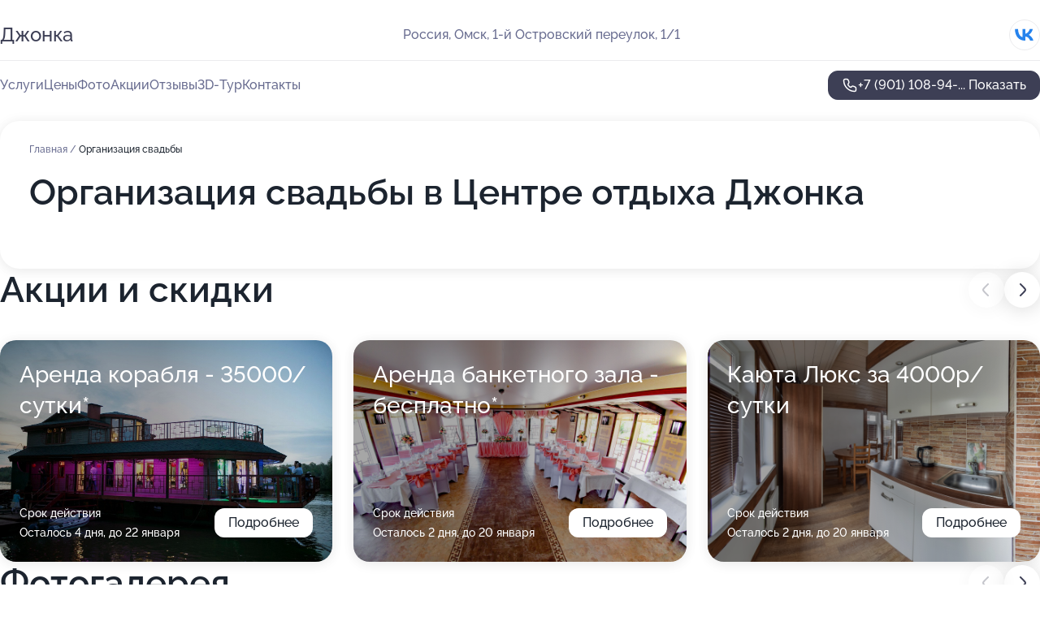

--- FILE ---
content_type: text/html; charset=utf-8
request_url: https://dzhonka.ru/service/organizatsiya_svadby/
body_size: 15767
content:
<!DOCTYPE html>
<html lang="ru">
<head>
	<meta http-equiv="Content-Type" content="text/html; charset=utf-8">
	<meta name="viewport" content="width=device-width,maximum-scale=1,initial-scale=1,user-scalable=0">
	<meta name="format-detection" content="telephone=no">
	<meta name="theme-color" content="#3D3F55">
	<meta name="description" content="Информация о&#160;Центре отдыха Джонка">
	<link rel="icon" type="image/png" href="/favicon.png">

	<title>Центр отдыха Джонка в&#160;1-ом Островском проезде</title>

	<link nonce="dYtAKzLqLOamC6xGb5PxzIwv" href="//dzhonka.ru/build/lego2/lego2.css?v=Evk5cQF3AgE" rel="stylesheet" >

		<script type="application/ld+json">{"@context":"http:\/\/schema.org","@type":"https:\/\/schema.org\/FoodEstablishment","name":"\u0426\u0435\u043d\u0442\u0440 \u043e\u0442\u0434\u044b\u0445\u0430 \u0414\u0436\u043e\u043d\u043a\u0430","address":{"@type":"PostalAddress","streetAddress":"1-\u0439 \u041e\u0441\u0442\u0440\u043e\u0432\u0441\u043a\u0438\u0439 \u043f\u0435\u0440\u0435\u0443\u043b\u043e\u043a, 1\/1","addressLocality":"\u041e\u043c\u0441\u043a"},"url":"https:\/\/dzhonka.ru\/","contactPoint":{"@type":"ContactPoint","telephone":"+7\u00a0(901)\u00a0108-94-05","contactType":"customer service","areaServed":"RU","availableLanguage":"Russian"},"sameAs":["https:\/\/vk.com\/djonkaomsk"],"image":"https:\/\/p2.zoon.ru\/preview\/OT1U6ZPM3a6IzIqEWEVL-A\/2400x1500x75\/1\/6\/b\/original_520b7fada0f3029f5a00022d_64c3b59ea02b22.68701824.jpg","aggregateRating":{"@type":"AggregateRating","ratingValue":4.2,"worstRating":1,"bestRating":5,"reviewCount":18},"priceRange":"\u0421\u0440\u0435\u0434\u043d\u0438\u0439 \u0447\u0435\u043a: \u0446\u0435\u043d\u0430 \u043d\u0435 \u0443\u043a\u0430\u0437\u0430\u043d\u0430"}</script>
		<script nonce="dYtAKzLqLOamC6xGb5PxzIwv">
		window.js_base = '/js.php';
	</script>

	</head>
<body >
	 <header id="header" class="header" data-organization-id="520b7fada0f3029f5a00022d">
	<div class="wrapper">
		<div class="header-container" data-uitest="lego-header-block">
			<div class="header-menu-activator" data-target="header-menu-activator">
				<span class="header-menu-activator__icon"></span>
			</div>

			<div class="header-title">
				<a href="/">					Джонка
				</a>			</div>
			<div class="header-address text-3 text-secondary">Россия, Омск, 1-й Островский переулок, 1/1</div>

						<div class="header-socials flex gap-8 icon icon--36" data-target="header-socials">
									<!--noindex-->
					<a href="https://vk.com/djonkaomsk" data-category="vk_group" rel="nofollow" target="_blank">
						<svg class="svg-icons-vk_group" ><use xlink:href="/build/lego2/icons.svg?v=7bY1C8d-qmo#vk_group"></use></svg>
					</a>
					<!--/noindex-->
							</div>
					</div>

		<nav class="nav" data-target="header-nav" data-uitest="lego-navigation-block">
			<ul>
									<li data-target="header-services">
						<svg class="svg-icons-services" ><use xlink:href="/build/lego2/icons.svg?v=7bY1C8d-qmo#services"></use></svg>
						<a data-target="header-nav-link" href="https://dzhonka.ru/services/" data-za="{&quot;ev_label&quot;:&quot;all_service&quot;}">Услуги</a>
					</li>
									<li data-target="header-prices">
						<svg class="svg-icons-prices" ><use xlink:href="/build/lego2/icons.svg?v=7bY1C8d-qmo#prices"></use></svg>
						<a data-target="header-nav-link" href="https://dzhonka.ru/price/" data-za="{&quot;ev_label&quot;:&quot;price&quot;}">Цены</a>
					</li>
									<li data-target="header-photo">
						<svg class="svg-icons-photo" ><use xlink:href="/build/lego2/icons.svg?v=7bY1C8d-qmo#photo"></use></svg>
						<a data-target="header-nav-link" href="https://dzhonka.ru/#photos" data-za="{&quot;ev_label&quot;:&quot;photos&quot;}">Фото</a>
					</li>
									<li data-target="header-offers">
						<svg class="svg-icons-offers" ><use xlink:href="/build/lego2/icons.svg?v=7bY1C8d-qmo#offers"></use></svg>
						<a data-target="header-nav-link" href="https://dzhonka.ru/#offers" data-za="{&quot;ev_label&quot;:&quot;offer&quot;}">Акции</a>
					</li>
									<li data-target="header-reviews">
						<svg class="svg-icons-reviews" ><use xlink:href="/build/lego2/icons.svg?v=7bY1C8d-qmo#reviews"></use></svg>
						<a data-target="header-nav-link" href="https://dzhonka.ru/#reviews" data-za="{&quot;ev_label&quot;:&quot;reviews&quot;}">Отзывы</a>
					</li>
									<li data-target="header-tour3d">
						<svg class="svg-icons-tour3d" ><use xlink:href="/build/lego2/icons.svg?v=7bY1C8d-qmo#tour3d"></use></svg>
						<a data-target="header-nav-link" href="https://dzhonka.ru/#tour3d" data-za="{&quot;ev_label&quot;:&quot;tour3d&quot;}">3D-Тур</a>
					</li>
									<li data-target="header-contacts">
						<svg class="svg-icons-contacts" ><use xlink:href="/build/lego2/icons.svg?v=7bY1C8d-qmo#contacts"></use></svg>
						<a data-target="header-nav-link" href="https://dzhonka.ru/#contacts" data-za="{&quot;ev_label&quot;:&quot;contacts&quot;}">Контакты</a>
					</li>
							</ul>

			<div class="header-controls">
				<div class="header-controls__wrapper">
					<a
	href="tel:+79011089405"
	class="phone-button button button--primary button--36 icon--20"
	data-phone="+7 (901) 108-94-05"
	data-za="{&quot;ev_sourceType&quot;:&quot;&quot;,&quot;ev_sourceId&quot;:&quot;520b7fada0f3029f5a00022d.6081&quot;,&quot;object_type&quot;:&quot;organization&quot;,&quot;object_id&quot;:&quot;520b7fada0f3029f5a00022d.6081&quot;,&quot;ev_label&quot;:&quot;premium&quot;,&quot;ev_category&quot;:&quot;phone_o_l&quot;}">
	<svg class="svg-icons-phone" ><use xlink:href="/build/lego2/icons.svg?v=7bY1C8d-qmo#phone"></use></svg>
			<div data-target="show-phone-number">
			+7 (901) 108-94-...
			<span data-target="phone-button-show">Показать</span>
		</div>
	</a>


									</div>

							</div>

			<div class="header-nav-address">
									<div class="header-block flex gap-12 icon icon--36" data-target="header-socials">
													<!--noindex-->
							<a href="https://vk.com/djonkaomsk" data-category="vk_group" rel="nofollow" target="_blank">
								<svg class="svg-icons-vk_group" ><use xlink:href="/build/lego2/icons.svg?v=7bY1C8d-qmo#vk_group"></use></svg>
							</a>
							<!--/noindex-->
											</div>
				
				<div class="header-block text-3 text-center text-secondary">Россия, Омск, 1-й Островский переулок, 1/1</div>
			</div>
		</nav>
	</div>
</header>
<div class="header-placeholder"></div>

<div class="contacts-panel" id="contacts-panel">
	

	<div class="contacts-panel-wrapper">
								<a href="tel:+79011089405" class="contacts-panel-icon" data-phone="+7 (901) 108-94-05" data-za="{&quot;ev_sourceType&quot;:&quot;nav_panel&quot;,&quot;ev_sourceId&quot;:&quot;520b7fada0f3029f5a00022d.6081&quot;,&quot;object_type&quot;:&quot;organization&quot;,&quot;object_id&quot;:&quot;520b7fada0f3029f5a00022d.6081&quot;,&quot;ev_label&quot;:&quot;premium&quot;,&quot;ev_category&quot;:&quot;phone_o_l&quot;}">
				<svg class="svg-icons-phone_filled" ><use xlink:href="/build/lego2/icons.svg?v=7bY1C8d-qmo#phone_filled"></use></svg>
			</a>
						</div>
</div>

<script nonce="dYtAKzLqLOamC6xGb5PxzIwv" type="module">
	import { initContactsPanel } from '//dzhonka.ru/build/lego2/lego2.js?v=aBQmwV5uQB0';

	initContactsPanel(document.getElementById('contacts-panel'));
</script>


<script nonce="dYtAKzLqLOamC6xGb5PxzIwv" type="module">
	import { initHeader } from '//dzhonka.ru/build/lego2/lego2.js?v=aBQmwV5uQB0';

	initHeader(document.getElementById('header'));
</script>
 	<main class="main-container">
		<div class="wrapper section-wrapper">
			<div class="service-description__wrapper">
	<section class="service-description section-block">
		<div class="page-breadcrumbs">
			<div class="breadcrumbs">
			<span>
							<a href="https://dzhonka.ru/">
					Главная
				</a>
						/		</span>
			<span class="active">
							Организация свадьбы
								</span>
	</div>

		</div>
					<script nonce="dYtAKzLqLOamC6xGb5PxzIwv" type="application/ld+json">{"@context":"http:\/\/schema.org","@type":"BreadcrumbList","itemListElement":[{"@type":"ListItem","position":1,"item":{"name":"\u0413\u043b\u0430\u0432\u043d\u0430\u044f","@id":"https:\/\/dzhonka.ru\/"}}]}</script>
		
		<div class="service-description-title">
			<h1 class="page-title">Организация свадьбы в Центре отдыха Джонка</h1>
			<div class="service-description-title__price">
							</div>
		</div>

		<div class="service-description__text collapse collapse--text-3">
			<div class="collapse__overflow">
				<div class="collapse__text"><p> </p></div>
			</div>
		</div>
	</section>

	</div>
<section class="offers" id="offers" data-uitest="lego-offers-block">
	<div class="section-block__title flex flex--sb">
		<h2 class="text-h2">
			Акции и скидки
		</h2>

		<div class="slider__navigation" data-target="slider-navigation">
			<button class="slider__control prev" data-target="slider-prev">
				<svg class="svg-icons-arrow" ><use xlink:href="/build/lego2/icons.svg?v=7bY1C8d-qmo#arrow"></use></svg>
			</button>
			<button class="slider__control next" data-target="slider-next">
				<svg class="svg-icons-arrow" ><use xlink:href="/build/lego2/icons.svg?v=7bY1C8d-qmo#arrow"></use></svg>
			</button>
		</div>
	</div>

	<div class="offers__list" data-target="slider-container">
		<div class="offers__slider swiper-wrapper">
							<div data-offer-id="5a17aa8782f3685c25240bef" data-sid="5a17aa8782f3685c25240bef.1b5f" class="offers-item swiper-slide text-white">
					<img
						class="offers-item__image"
						src="https://p2.zoon.ru/1/a/5a17a8f44bb43654a47398b9_5a17aa84793cd.jpg"
						loading="lazy"
						alt="">
					<div class="offers-item__container">
						<div class="text-5">Аренда корабля - 35000/сутки*</div>
						<div class="offers-item__bottom">
							<div>
								<div>
									Срок действия
								</div>
								<div>Осталось 4 дня, до 22 января</div>
							</div>
							<button class="button offers-item__button button--36">Подробнее</button>
						</div>
					</div>
				</div>
							<div data-offer-id="5a052dfd77a93b5c2c663f8f" data-sid="5a052dfd77a93b5c2c663f8f.6dca" class="offers-item swiper-slide text-white">
					<img
						class="offers-item__image"
						src="https://p1.zoon.ru/d/0/520b7fada0f3029f5a00022e_63caab40965c51.08961508.jpg"
						loading="lazy"
						alt="">
					<div class="offers-item__container">
						<div class="text-5">Аренда банкетного зала - бесплатно*</div>
						<div class="offers-item__bottom">
							<div>
								<div>
									Срок действия
								</div>
								<div>Осталось 2 дня, до 20 января</div>
							</div>
							<button class="button offers-item__button button--36">Подробнее</button>
						</div>
					</div>
				</div>
							<div data-offer-id="5a052dd377a93b5c3d6ae080" data-sid="5a052dd377a93b5c3d6ae080.d3d3" class="offers-item swiper-slide text-white">
					<img
						class="offers-item__image"
						src="https://p2.zoon.ru/8/7/5a052dd377a93b5c3d6ae080_628636f3cba744.88617097.jpg"
						loading="lazy"
						alt="">
					<div class="offers-item__container">
						<div class="text-5">Каюта Люкс за 4000р/сутки</div>
						<div class="offers-item__bottom">
							<div>
								<div>
									Срок действия
								</div>
								<div>Осталось 2 дня, до 20 января</div>
							</div>
							<button class="button offers-item__button button--36">Подробнее</button>
						</div>
					</div>
				</div>
							<div data-offer-id="6049c2d02171bb36d3581f22" data-sid="6049c2d02171bb36d3581f22.9635" class="offers-item swiper-slide text-white">
					<img
						class="offers-item__image"
						src="https://p0.zoon.ru/9/9/6049bd98ec503517ba743eda_6049c28dcd1a6.jpg"
						loading="lazy"
						alt="">
					<div class="offers-item__container">
						<div class="text-5">Ваша свадьба на корабле</div>
						<div class="offers-item__bottom">
							<div>
								<div>
									Срок действия
								</div>
								<div>Осталось 5 дней, до 23 января</div>
							</div>
							<button class="button offers-item__button button--36">Подробнее</button>
						</div>
					</div>
				</div>
											</div>

		<div class="slider__pagination" data-target="slider-pagination"></div>
	</div>
</section>
<script nonce="dYtAKzLqLOamC6xGb5PxzIwv" type="module">
	import { initOffers } from '//dzhonka.ru/build/lego2/lego2.js?v=aBQmwV5uQB0';

	const node = document.getElementById('offers');

	initOffers(node, { organizationId: '520b7fada0f3029f5a00022d' });
</script>
<section class="photo-section" id="photos" data-uitest="lego-gallery-block">
	<div class="section-block__title flex flex--sb">
		<h2 class="text-h2">Фотогалерея</h2>

					<div class="slider__navigation" data-target="slider-navigation">
				<button class="slider__control prev" data-target="slider-prev">
					<svg class="svg-icons-arrow" ><use xlink:href="/build/lego2/icons.svg?v=7bY1C8d-qmo#arrow"></use></svg>
				</button>
				<button class="slider__control next" data-target="slider-next">
					<svg class="svg-icons-arrow" ><use xlink:href="/build/lego2/icons.svg?v=7bY1C8d-qmo#arrow"></use></svg>
				</button>
			</div>
			</div>

	<div class="section-block__slider" data-target="slider-container" data-total="68" data-owner-type="organization" data-owner-id="520b7fada0f3029f5a00022d">
		<div class="photo-section__slider swiper-wrapper">
						<div class="photo-section__slide swiper-slide" data-id="64c3b59f9b8959cd39095bfa" data-target="photo-slide-item" data-index="0">
				<img src="https://p2.zoon.ru/preview/peN5muGJ_P2CC4VqdsJtIw/1067x800x85/1/6/b/original_520b7fada0f3029f5a00022d_64c3b59ea02b22.68701824.jpg" loading="lazy" alt="">
			</div>
						<div class="photo-section__slide swiper-slide" data-id="656455df2b4bb087d10d7f11" data-target="photo-slide-item" data-index="1">
				<img src="https://p1.zoon.ru/preview/Kr851QRvak5AqdPQqB7wfg/1067x800x85/1/7/e/original_520b7fada0f3029f5a00022d_656455deb95d03.74568038.jpg" loading="lazy" alt="">
			</div>
						<div class="photo-section__slide swiper-slide" data-id="656455d1a363cad6b0048ec5" data-target="photo-slide-item" data-index="2">
				<img src="https://p1.zoon.ru/preview/uN7rj4lG3mbqtl9C1DrJhQ/1008x800x85/1/d/d/original_520b7fada0f3029f5a00022d_656455d19873b6.44181683.jpg" loading="lazy" alt="">
			</div>
						<div class="photo-section__slide swiper-slide" data-id="656455da4b0ba099f90e6ce3" data-target="photo-slide-item" data-index="3">
				<img src="https://p0.zoon.ru/preview/H-FNeEJv7DyDhwL7B6HzIw/1067x800x85/1/a/5/original_520b7fada0f3029f5a00022d_656455d99ee236.82944447.jpg" loading="lazy" alt="">
			</div>
						<div class="photo-section__slide swiper-slide" data-id="6564564bc5742ca3e8055e62" data-target="photo-slide-item" data-index="4">
				<img src="https://p1.zoon.ru/preview/dQeQBr5Ih2dn9ZPK3uYiXA/1280x718x85/1/3/2/original_520b7fada0f3029f5a00022d_6564564b728ac3.06104668.jpg" loading="lazy" alt="">
			</div>
						<div class="photo-section__slide swiper-slide" data-id="63caab4f156f66dc190ae727" data-target="photo-slide-item" data-index="5">
				<img src="https://p0.zoon.ru/preview/FCwwwZUwSOqnKTgqiozYRA/1202x800x85/1/4/e/original_520b7fada0f3029f5a00022e_63caab4f2edf18.72352282.jpg" loading="lazy" alt="">
			</div>
						<div class="photo-section__slide swiper-slide" data-id="64258a6aa119e82182072cce" data-target="photo-slide-item" data-index="6">
				<img src="https://p1.zoon.ru/preview/OGreOeHUu9RCLZ_eFX6ThA/1067x800x85/1/1/e/original_520b7fada0f3029f5a00022e_64258a6a46bc27.33811135.jpg" loading="lazy" alt="">
			</div>
						<div class="photo-section__slide swiper-slide" data-id="656455e59cb2cc47860fd928" data-target="photo-slide-item" data-index="7">
				<img src="https://p1.zoon.ru/preview/h-RhiPqTE2CuNcX-woTymw/1067x800x85/1/8/6/original_520b7fada0f3029f5a00022d_656455e4e59468.07841507.jpg" loading="lazy" alt="">
			</div>
						<div class="photo-section__slide swiper-slide" data-id="656455e540870e7643083768" data-target="photo-slide-item" data-index="8">
				<img src="https://p1.zoon.ru/preview/gpknXZISk6S5J8i1t3UbBg/1067x800x85/1/d/4/original_520b7fada0f3029f5a00022d_656455e5527d58.21033948.jpg" loading="lazy" alt="">
			</div>
						<div class="photo-section__slide swiper-slide" data-id="64258a662e7cf98f0506ce93" data-target="photo-slide-item" data-index="9">
				<img src="https://p2.zoon.ru/preview/euyBPCeGCJ1gS7MGGcH1AA/1067x800x85/1/5/b/original_520b7fada0f3029f5a00022e_64258a658b77a3.18638357.jpg" loading="lazy" alt="">
			</div>
						<div class="photo-section__slide swiper-slide" data-id="64c3b59b8111fdd7ab07ac0d" data-target="photo-slide-item" data-index="10">
				<img src="https://p1.zoon.ru/preview/aE830jTMWH1TTTWqrsG7Gg/1067x800x85/1/8/e/original_520b7fada0f3029f5a00022d_64c3b59b5bcce6.55355357.jpg" loading="lazy" alt="">
			</div>
						<div class="photo-section__slide swiper-slide" data-id="63caab1b1aaecd2c740fe5f7" data-target="photo-slide-item" data-index="11">
				<img src="https://p0.zoon.ru/preview/l8F4MJNmUXyIzGM8crPGag/1199x800x85/1/e/0/original_520b7fada0f3029f5a00022e_63caab1b6b25e4.27081541.jpg" loading="lazy" alt="">
			</div>
						<div class="photo-section__slide swiper-slide" data-id="63caab4e6c91e33771085566" data-target="photo-slide-item" data-index="12">
				<img src="https://p1.zoon.ru/preview/GdIcOxGccRz8jJ0R3LsqXw/600x800x85/1/5/f/original_520b7fada0f3029f5a00022e_63caab4e1a1764.96869030.jpg" loading="lazy" alt="">
			</div>
						<div class="photo-section__slide swiper-slide" data-id="63caab4d0e9c4a67330cc104" data-target="photo-slide-item" data-index="13">
				<img src="https://p0.zoon.ru/preview/cVSvPY_SJt9RJMh5TWTa2Q/1202x800x85/1/f/8/original_520b7fada0f3029f5a00022e_63caab4dad2544.99393418.jpg" loading="lazy" alt="">
			</div>
						<div class="photo-section__slide swiper-slide" data-id="63caab4dc4cfa2eeed00d0b2" data-target="photo-slide-item" data-index="14">
				<img src="https://p2.zoon.ru/preview/U_0lwicqFuzbHoSaD-jTTA/1198x800x85/1/3/f/original_520b7fada0f3029f5a00022e_63caab4ce55882.57007471.jpg" loading="lazy" alt="">
			</div>
						<div class="photo-section__slide swiper-slide" data-id="63caab4c2f5aca017d094e21" data-target="photo-slide-item" data-index="15">
				<img src="https://p0.zoon.ru/preview/_vCrGgC1gXMBf48Yupcikw/1197x800x85/1/6/9/original_520b7fada0f3029f5a00022e_63caab4cc58804.54607958.jpg" loading="lazy" alt="">
			</div>
						<div class="photo-section__slide swiper-slide" data-id="63caab4b71f5d420ba055cbf" data-target="photo-slide-item" data-index="16">
				<img src="https://p0.zoon.ru/preview/9p1c1aGOXgWjHcqc9WEZiQ/1202x800x85/1/d/6/original_520b7fada0f3029f5a00022e_63caab4ba53706.40552059.jpg" loading="lazy" alt="">
			</div>
						<div class="photo-section__slide swiper-slide" data-id="63caab4b9da7913bc609d375" data-target="photo-slide-item" data-index="17">
				<img src="https://p2.zoon.ru/preview/gzw2Ri1_bpxlKMNIjxcLOw/1198x800x85/1/c/5/original_520b7fada0f3029f5a00022e_63caab4b9ac238.64455926.jpg" loading="lazy" alt="">
			</div>
						<div class="photo-section__slide swiper-slide" data-id="63caab4a4206516ae20f052c" data-target="photo-slide-item" data-index="18">
				<img src="https://p1.zoon.ru/preview/2L8VkbUVhpBb9FozmKDpXg/1199x800x85/1/f/6/original_520b7fada0f3029f5a00022e_63caab4a7baf00.89660422.jpg" loading="lazy" alt="">
			</div>
						<div class="photo-section__slide swiper-slide" data-id="63caab4a15263e019206e69b" data-target="photo-slide-item" data-index="19">
				<img src="https://p1.zoon.ru/preview/5ggRCWDNcPvPKTcwmtxk5Q/1067x800x85/1/1/a/original_520b7fada0f3029f5a00022e_63caab49e3abc0.85082161.jpg" loading="lazy" alt="">
			</div>
						<div class="photo-section__slide swiper-slide" data-id="63caab49695bc0e21f079e28" data-target="photo-slide-item" data-index="20">
				<img src="https://p0.zoon.ru/preview/xzZ4geWbLMaE5GWa6GRZBA/1197x800x85/1/c/8/original_520b7fada0f3029f5a00022e_63caab49749d67.98964648.jpg" loading="lazy" alt="">
			</div>
						<div class="photo-section__slide swiper-slide" data-id="63caab4975e55fe667065190" data-target="photo-slide-item" data-index="21">
				<img src="https://p2.zoon.ru/preview/1goN5uzPPdjINoFfU2WHzA/1202x800x85/1/5/a/original_520b7fada0f3029f5a00022e_63caab48bf66a4.75279358.jpg" loading="lazy" alt="">
			</div>
						<div class="photo-section__slide swiper-slide" data-id="63caab48ce07e7046c0a9e40" data-target="photo-slide-item" data-index="22">
				<img src="https://p1.zoon.ru/preview/GkwF1LL0WKR9SlY0dIBKDQ/1067x800x85/1/2/2/original_520b7fada0f3029f5a00022e_63caab48b06b62.37130932.jpg" loading="lazy" alt="">
			</div>
						<div class="photo-section__slide swiper-slide" data-id="6564563c7b6e4dcbb905abf3" data-target="photo-slide-item" data-index="23">
				<img src="https://p2.zoon.ru/preview/qZZKmLRATFCh5v886DT7rQ/1280x718x85/1/f/6/original_520b7fada0f3029f5a00022d_6564563c2e3c69.84390144.jpg" loading="lazy" alt="">
			</div>
						<div class="photo-section__slide swiper-slide" data-id="63caab485243021bbc0624e4" data-target="photo-slide-item" data-index="24">
				<img src="https://p1.zoon.ru/preview/lLKQYz-qxrQ_QsDT3jYG8g/1198x800x85/1/f/e/original_520b7fada0f3029f5a00022e_63caab482ad9d6.82054800.jpg" loading="lazy" alt="">
			</div>
						<div class="photo-section__slide swiper-slide" data-id="644b7d3c18bd649f130aa00e" data-target="photo-slide-item" data-index="25">
				<img src="https://p0.zoon.ru/preview/dibBDGYI4pPqzga2nDFCkw/1067x800x85/1/b/1/original_520b7fada0f3029f5a00022e_644b7d3c0e8d06.22233222.jpg" loading="lazy" alt="">
			</div>
						<div class="photo-section__slide swiper-slide" data-id="63caab4792df4d55950e2cd4" data-target="photo-slide-item" data-index="26">
				<img src="https://p1.zoon.ru/preview/DH61ES_U2U9-iTbpbN14xg/1197x800x85/1/5/6/original_520b7fada0f3029f5a00022e_63caab47084f69.84761849.jpg" loading="lazy" alt="">
			</div>
						<div class="photo-section__slide swiper-slide" data-id="63caab464aab24822c00bd9f" data-target="photo-slide-item" data-index="27">
				<img src="https://p1.zoon.ru/preview/l_CZhI9BxZakvGWvzb4IZw/533x800x85/1/2/5/original_520b7fada0f3029f5a00022e_63caab465f3211.21903488.jpg" loading="lazy" alt="">
			</div>
						<div class="photo-section__slide swiper-slide" data-id="63caab4640e1b947e402b92e" data-target="photo-slide-item" data-index="28">
				<img src="https://p2.zoon.ru/preview/4vW0QeYcwYT3drXsmh_QeQ/1202x800x85/1/2/1/original_520b7fada0f3029f5a00022e_63caab4622b8c8.50841687.jpg" loading="lazy" alt="">
			</div>
						<div class="photo-section__slide swiper-slide" data-id="63caab1b269a91e4fd0b5883" data-target="photo-slide-item" data-index="29">
				<img src="https://p2.zoon.ru/preview/bePdPpRNLrOh4Vt1iW87lg/1199x800x85/1/c/2/original_520b7fada0f3029f5a00022e_63caab1b7d51c2.41846700.jpg" loading="lazy" alt="">
			</div>
						<div class="photo-section__slide swiper-slide" data-id="63caab453fedebf7d0074cb0" data-target="photo-slide-item" data-index="30">
				<img src="https://p1.zoon.ru/preview/FwNnfUDkuuZkpJTrmW30RQ/1202x800x85/1/e/c/original_520b7fada0f3029f5a00022e_63caab45b5bfb3.51542056.jpg" loading="lazy" alt="">
			</div>
						<div class="photo-section__slide swiper-slide" data-id="63caab4361a9b2ec8209d738" data-target="photo-slide-item" data-index="31">
				<img src="https://p2.zoon.ru/preview/Iev2s3WUCyv18VXWeoN3Og/1202x800x85/1/1/b/original_520b7fada0f3029f5a00022e_63caab43539688.42028453.jpg" loading="lazy" alt="">
			</div>
						<div class="photo-section__slide swiper-slide" data-id="644b7d53bdfeb45fd309bb01" data-target="photo-slide-item" data-index="32">
				<img src="https://p2.zoon.ru/preview/oIUx_H3MEH4D_XcLyVdJyg/1067x800x85/1/2/8/original_520b7fada0f3029f5a00022e_644b7d52ea19d0.57242751.jpg" loading="lazy" alt="">
			</div>
						<div class="photo-section__slide swiper-slide" data-id="644b7d9cf24c837d1808ce02" data-target="photo-slide-item" data-index="33">
				<img src="https://p0.zoon.ru/preview/9vX93gvdizFjoKXeyqVxgg/1208x800x85/1/8/9/original_520b7fada0f3029f5a00022e_644b7d9b83e216.89677731.jpg" loading="lazy" alt="">
			</div>
						<div class="photo-section__slide swiper-slide" data-id="63caab40c7f40afc7a0514c0" data-target="photo-slide-item" data-index="34">
				<img src="https://p2.zoon.ru/preview/-83l_Q-AlLBm6N6tT5CCaA/1208x800x85/1/7/b/original_520b7fada0f3029f5a00022e_63caab408b6ff8.64175615.jpg" loading="lazy" alt="">
			</div>
						<div class="photo-section__slide swiper-slide" data-id="63caab3e3f4b7c3da50edc6d" data-target="photo-slide-item" data-index="35">
				<img src="https://p2.zoon.ru/preview/UTwPHnxnjV2BwjrStclHFw/1208x800x85/1/f/4/original_520b7fada0f3029f5a00022e_63caab3e6a5818.91752814.jpg" loading="lazy" alt="">
			</div>
						<div class="photo-section__slide swiper-slide" data-id="63caab40d05aac3277078200" data-target="photo-slide-item" data-index="36">
				<img src="https://p1.zoon.ru/preview/AP9gggpS-stR7kwb_CtBew/1208x800x85/1/d/0/original_520b7fada0f3029f5a00022e_63caab40965c51.08961508.jpg" loading="lazy" alt="">
			</div>
						<div class="photo-section__slide swiper-slide" data-id="63caab1bd98b45c0500e3b2f" data-target="photo-slide-item" data-index="37">
				<img src="https://p1.zoon.ru/preview/bRcuUfyPc7FLIWLLyilhLQ/1199x800x85/1/0/f/original_520b7fada0f3029f5a00022e_63caab1bab09f0.66070981.jpg" loading="lazy" alt="">
			</div>
						<div class="photo-section__slide swiper-slide" data-id="63caab42c7c1895a0403e27f" data-target="photo-slide-item" data-index="38">
				<img src="https://p2.zoon.ru/preview/OwDSDrztaSmmauN5XwK__Q/1208x800x85/1/f/5/original_520b7fada0f3029f5a00022e_63caab41e75eb5.68189928.jpg" loading="lazy" alt="">
			</div>
						<div class="photo-section__slide swiper-slide" data-id="63caab425f710a4a620acff7" data-target="photo-slide-item" data-index="39">
				<img src="https://p1.zoon.ru/preview/76nrZT9iV6kjNyH_sX4UgQ/1197x800x85/1/6/4/original_520b7fada0f3029f5a00022e_63caab4148d545.88030810.jpg" loading="lazy" alt="">
			</div>
						<div class="photo-section__slide swiper-slide" data-id="63caab4b977e712b420fc163" data-target="photo-slide-item" data-index="40">
				<img src="https://p0.zoon.ru/preview/-pDOPn7oGY56XY7jJHR3SQ/1198x800x85/1/e/6/original_520b7fada0f3029f5a00022e_63caab4b477027.90011900.jpg" loading="lazy" alt="">
			</div>
						<div class="photo-section__slide swiper-slide" data-id="63caab19940bf2270907f8f6" data-target="photo-slide-item" data-index="41">
				<img src="https://p1.zoon.ru/preview/N_08eU2Hz6rzxYVSev2nkQ/1200x800x85/1/8/f/original_520b7fada0f3029f5a00022e_63caab197d3947.45123034.jpg" loading="lazy" alt="">
			</div>
						<div class="photo-section__slide swiper-slide" data-id="63caab4fc7df6f593a0805e2" data-target="photo-slide-item" data-index="42">
				<img src="https://p1.zoon.ru/preview/_AfJBjO4tg1t35Jc7USoDw/1202x800x85/1/3/5/original_520b7fada0f3029f5a00022e_63caab4f3710e2.41551717.jpg" loading="lazy" alt="">
			</div>
						<div class="photo-section__slide swiper-slide" data-id="63caab3ef4bfc4fc5b0f2b70" data-target="photo-slide-item" data-index="43">
				<img src="https://p1.zoon.ru/preview/IJxseX8-_dT2JbtClEsKtg/1280x703x85/1/1/a/original_520b7fada0f3029f5a00022e_63caab3e8b7425.94017025.jpg" loading="lazy" alt="">
			</div>
						<div class="photo-section__slide swiper-slide" data-id="63caab3c0766ad374b0a861f" data-target="photo-slide-item" data-index="44">
				<img src="https://p2.zoon.ru/preview/ohqMpUVL6_0Tv4OWNxmD4Q/1200x800x85/1/1/c/original_520b7fada0f3029f5a00022e_63caab3cb592a8.12398959.jpg" loading="lazy" alt="">
			</div>
						<div class="photo-section__slide swiper-slide" data-id="63caab3bbffde7013b03ddf8" data-target="photo-slide-item" data-index="45">
				<img src="https://p1.zoon.ru/preview/5l2V62ovEnf4PYLa8OcLYg/1200x800x85/1/6/b/original_520b7fada0f3029f5a00022e_63caab3abf9190.14959516.jpg" loading="lazy" alt="">
			</div>
						<div class="photo-section__slide swiper-slide" data-id="63caab3726b7e9dd6e066f8f" data-target="photo-slide-item" data-index="46">
				<img src="https://p2.zoon.ru/preview/RIVTCJbyqzXkwQtbyNHPcg/1200x800x85/1/9/c/original_520b7fada0f3029f5a00022e_63caab378609d7.32936386.jpg" loading="lazy" alt="">
			</div>
						<div class="photo-section__slide swiper-slide" data-id="63caab36127d31b1520b396e" data-target="photo-slide-item" data-index="47">
				<img src="https://p2.zoon.ru/preview/Mib45uQqOqHmT_FEsgIK5g/1200x800x85/1/2/e/original_520b7fada0f3029f5a00022e_63caab36b1b553.04135648.jpg" loading="lazy" alt="">
			</div>
						<div class="photo-section__slide swiper-slide" data-id="63caab34f891535229067c19" data-target="photo-slide-item" data-index="48">
				<img src="https://p0.zoon.ru/preview/Dg5vIUi8pLjHqY5pd9UbgQ/1280x704x85/1/1/0/original_520b7fada0f3029f5a00022e_63caab3435b601.35963231.jpg" loading="lazy" alt="">
			</div>
						<div class="photo-section__slide swiper-slide" data-id="63caab3061a9b2ec8209d736" data-target="photo-slide-item" data-index="49">
				<img src="https://p0.zoon.ru/preview/chuzdhyJ0OsencchcVZM2g/1200x800x85/1/7/c/original_520b7fada0f3029f5a00022e_63caab30a3f436.03352036.jpg" loading="lazy" alt="">
			</div>
						<div class="photo-section__slide swiper-slide" data-id="63caab30c7c1895a0403e27d" data-target="photo-slide-item" data-index="50">
				<img src="https://p2.zoon.ru/preview/FA-xZPZLOdPuIXHlbYhW8Q/1200x800x85/1/b/6/original_520b7fada0f3029f5a00022e_63caab2fbf7570.54444866.jpg" loading="lazy" alt="">
			</div>
						<div class="photo-section__slide swiper-slide" data-id="63caab2db3c7ad6ecd0f929c" data-target="photo-slide-item" data-index="51">
				<img src="https://p2.zoon.ru/preview/-BDesajQazdqAqOdRQ7I6g/1200x800x85/1/5/4/original_520b7fada0f3029f5a00022e_63caab2a7e16b1.90441935.jpg" loading="lazy" alt="">
			</div>
						<div class="photo-section__slide swiper-slide" data-id="63caab271b15f6b4c60cc315" data-target="photo-slide-item" data-index="52">
				<img src="https://p2.zoon.ru/preview/tmbfkoa1ggstvUKTz479MQ/1200x800x85/1/6/b/original_520b7fada0f3029f5a00022e_63caab2717c718.12616748.jpg" loading="lazy" alt="">
			</div>
						<div class="photo-section__slide swiper-slide" data-id="63caab256fd603cf910bd804" data-target="photo-slide-item" data-index="53">
				<img src="https://p0.zoon.ru/preview/xl7_OOUw7fuBmAKAn5Fpbw/1200x800x85/1/7/6/original_520b7fada0f3029f5a00022e_63caab24d3c3a3.36251594.jpg" loading="lazy" alt="">
			</div>
						<div class="photo-section__slide swiper-slide" data-id="63caab24b9db32619102327e" data-target="photo-slide-item" data-index="54">
				<img src="https://p1.zoon.ru/preview/GIIszkuXaWjMxJXGO4EcEw/1200x800x85/1/7/8/original_520b7fada0f3029f5a00022e_63caab2468af84.43971823.jpg" loading="lazy" alt="">
			</div>
						<div class="photo-section__slide swiper-slide" data-id="63caab2171f5d420ba055cbb" data-target="photo-slide-item" data-index="55">
				<img src="https://p2.zoon.ru/preview/2VQEfGgtV2YsvGzq1GIRJw/1200x800x85/1/1/d/original_520b7fada0f3029f5a00022e_63caab21a72361.01262588.jpg" loading="lazy" alt="">
			</div>
						<div class="photo-section__slide swiper-slide" data-id="63caab1e604c051b320a99fe" data-target="photo-slide-item" data-index="56">
				<img src="https://p2.zoon.ru/preview/37GExrnzqImaDoT09VAs_g/1200x800x85/1/6/f/original_520b7fada0f3029f5a00022e_63caab1e180054.04977399.jpg" loading="lazy" alt="">
			</div>
						<div class="photo-section__slide swiper-slide" data-id="63caab1ea901b1ade6083b26" data-target="photo-slide-item" data-index="57">
				<img src="https://p1.zoon.ru/preview/NRsk54TzEHbH4blzCfvhNQ/1200x800x85/1/b/3/original_520b7fada0f3029f5a00022e_63caab1e060ba6.23510818.jpg" loading="lazy" alt="">
			</div>
						<div class="photo-section__slide swiper-slide" data-id="63caab212fae5857af0b446b" data-target="photo-slide-item" data-index="58">
				<img src="https://p2.zoon.ru/preview/JSRgHLi3sAbxr4Aiu3564A/1200x800x85/1/7/0/original_520b7fada0f3029f5a00022e_63caab218b5d86.08772224.jpg" loading="lazy" alt="">
			</div>
						<div class="photo-section__slide swiper-slide" data-id="63caab21aa631490de0642c1" data-target="photo-slide-item" data-index="59">
				<img src="https://p0.zoon.ru/preview/dy5KcdfgnsEh_b26oLvi9w/1200x800x85/1/7/a/original_520b7fada0f3029f5a00022e_63caab2161dc15.46087079.jpg" loading="lazy" alt="">
			</div>
						<div class="photo-section__slide swiper-slide" data-id="63caab25c4cfa2eeed00d0b0" data-target="photo-slide-item" data-index="60">
				<img src="https://p2.zoon.ru/preview/8zFmIEy7vdagITyeZGsw-g/1200x800x85/1/f/e/original_520b7fada0f3029f5a00022e_63caab24ab1a82.40828737.jpg" loading="lazy" alt="">
			</div>
						<div class="photo-section__slide swiper-slide" data-id="63caab2768c3b8dafe0f96f2" data-target="photo-slide-item" data-index="61">
				<img src="https://p0.zoon.ru/preview/BDQ_TINupo36MtOtGePpHw/1200x800x85/1/6/f/original_520b7fada0f3029f5a00022e_63caab278dd723.61026956.jpg" loading="lazy" alt="">
			</div>
						<div class="photo-section__slide swiper-slide" data-id="63caab31311f9e4ed509a427" data-target="photo-slide-item" data-index="62">
				<img src="https://p2.zoon.ru/preview/TWzCWvdyURfht3-R6KsniA/1200x800x85/1/6/8/original_520b7fada0f3029f5a00022e_63caab318ec489.01743145.jpg" loading="lazy" alt="">
			</div>
						<div class="photo-section__slide swiper-slide" data-id="63caab30b1df31a9dc022f30" data-target="photo-slide-item" data-index="63">
				<img src="https://p1.zoon.ru/preview/pqWpEimGDdBDIgRfV1dwpA/1200x800x85/1/5/7/original_520b7fada0f3029f5a00022e_63caab2fbcfe54.03160737.jpg" loading="lazy" alt="">
			</div>
						<div class="photo-section__slide swiper-slide" data-id="63caab3492df4d55950e2cd2" data-target="photo-slide-item" data-index="64">
				<img src="https://p2.zoon.ru/preview/Cgw6FC5umn7gY6bd_ph1Tw/1200x800x85/1/b/6/original_520b7fada0f3029f5a00022e_63caab33d480d0.71368796.jpg" loading="lazy" alt="">
			</div>
						<div class="photo-section__slide swiper-slide" data-id="63caab3c68c3b8dafe0f96f6" data-target="photo-slide-item" data-index="65">
				<img src="https://p2.zoon.ru/preview/O34LRlUF-4Oc6FtIuwmbKg/1200x800x85/1/d/2/original_520b7fada0f3029f5a00022e_63caab3c096cf1.89510712.jpg" loading="lazy" alt="">
			</div>
						<div class="photo-section__slide swiper-slide" data-id="64258a738874f9d25000d08a" data-target="photo-slide-item" data-index="66">
				<img src="https://p2.zoon.ru/preview/_uAUAsSMUFjlP-h1czYhaA/1067x800x85/1/9/8/original_520b7fada0f3029f5a00022e_64258a731fce65.78845967.jpg" loading="lazy" alt="">
			</div>
						<div class="photo-section__slide swiper-slide" data-id="64258a8fc4687ce1a406af87" data-target="photo-slide-item" data-index="67">
				<img src="https://p1.zoon.ru/preview/qJoCn3tb3e0Yjoac3sLKmw/1208x800x85/1/0/9/original_520b7fada0f3029f5a00022e_64258a8f2f1c78.06150114.jpg" loading="lazy" alt="">
			</div>
					</div>
	</div>

	<div class="slider__pagination" data-target="slider-pagination"></div>
</section>

<script nonce="dYtAKzLqLOamC6xGb5PxzIwv" type="module">
	import { initPhotos } from '//dzhonka.ru/build/lego2/lego2.js?v=aBQmwV5uQB0';

	const node = document.getElementById('photos');
	initPhotos(node);
</script>
<section class="reviews-section section-block" id="reviews" data-uitest="lego-reviews-block">
	<div class="section-block__title flex flex--sb">
		<h2 class="text-h2">
			Отзывы
		</h2>

				<div class="slider__navigation" data-target="slider-navigation">
			<button class="slider__control prev" data-target="slider-prev">
				<svg class="svg-icons-arrow" ><use xlink:href="/build/lego2/icons.svg?v=7bY1C8d-qmo#arrow"></use></svg>
			</button>
			<button class="slider__control next" data-target="slider-next">
				<svg class="svg-icons-arrow" ><use xlink:href="/build/lego2/icons.svg?v=7bY1C8d-qmo#arrow"></use></svg>
			</button>
		</div>
			</div>

	<div class="reviews-section__list" data-target="slider-container">
		<div class="reviews-section__slider swiper-wrapper" data-target="review-section-slides">
							<div
	class="reviews-section-item swiper-slide "
	data-id="69437fc366b1b57dbc0057d3"
	data-owner-id="520b7fada0f3029f5a00022d"
	data-target="review">
	<div  class="flex flex--center-y gap-12">
		<div class="reviews-section-item__avatar">
										<svg class="svg-icons-user" ><use xlink:href="/build/lego2/icons.svg?v=7bY1C8d-qmo#user"></use></svg>
					</div>
		<div class="reviews-section-item__head">
			<div class="reviews-section-item__head-top flex flex--center-y gap-16">
				<div class="flex flex--center-y gap-8">
										<div class="stars stars--16" style="--rating: 5">
						<div class="stars__rating">
							<div class="stars stars--filled"></div>
						</div>
					</div>
					<div class="reviews-section-item__mark text-3">
						5,0
					</div>
				</div>
											</div>

			<div class="reviews-section-item__name text-3 fade">
				Тастыров Азамат
			</div>
		</div>
	</div>
					<div class="reviews-section-item__descr collapse collapse--text-2 mt-8">
			<div class="collapse__overflow">
				<div class="collapse__text">
																<div>
							<span class="reviews-section-item__text-title">Преимущества:</span> Хорошая еда. А главное это место где это все организовано. место дает большой плюс к впечатлению
						</div>
																			</div>
			</div>
		</div>
			<div class="reviews-section-item__date text-2 text-secondary mt-8">
		18 декабря 2025 Отзыв взят с сайта Zoon.ru
	</div>
</div>

							<div
	class="reviews-section-item swiper-slide "
	data-id="640d80356041997ff40e66b9"
	data-owner-id="520b7fada0f3029f5a00022d"
	data-target="review">
	<div  class="flex flex--center-y gap-12">
		<div class="reviews-section-item__avatar">
										<svg class="svg-icons-user" ><use xlink:href="/build/lego2/icons.svg?v=7bY1C8d-qmo#user"></use></svg>
					</div>
		<div class="reviews-section-item__head">
			<div class="reviews-section-item__head-top flex flex--center-y gap-16">
				<div class="flex flex--center-y gap-8">
										<div class="stars stars--16" style="--rating: 5">
						<div class="stars__rating">
							<div class="stars stars--filled"></div>
						</div>
					</div>
					<div class="reviews-section-item__mark text-3">
						5,0
					</div>
				</div>
											</div>

			<div class="reviews-section-item__name text-3 fade">
				Светлана 
			</div>
		</div>
	</div>
					<div class="reviews-section-item__descr collapse collapse--text-2 mt-8">
			<div class="collapse__overflow">
				<div class="collapse__text">
																<div>
							<span class="reviews-section-item__text-title">Преимущества:</span> Всё достойно
						</div>
																<div>
							<span class="reviews-section-item__text-title">Недостатки:</span> Их нет
						</div>
																<div>
							<span class="reviews-section-item__text-title">Комментарий:</span>
							Хочу сказать огромное спасибо Юлии и Анжелике за отлично проведённый праздник: безупречное обслуживание, вкусные блюда, мы чувствовали себя как дома. Понравлюсь абсолютно всё: номера, баня, меню , идеальная чистота! Всем рекомендую!
						</div>
									</div>
			</div>
		</div>
			<div class="reviews-section-item__date text-2 text-secondary mt-8">
		12 марта 2023 Отзыв взят с сайта Zoon.ru
	</div>
</div>

							<div
	class="reviews-section-item swiper-slide "
	data-id="615bc9ec2b8d3434814ab667"
	data-owner-id="520b7fada0f3029f5a00022d"
	data-target="review">
	<div  class="flex flex--center-y gap-12">
		<div class="reviews-section-item__avatar">
										<svg class="svg-icons-user" ><use xlink:href="/build/lego2/icons.svg?v=7bY1C8d-qmo#user"></use></svg>
					</div>
		<div class="reviews-section-item__head">
			<div class="reviews-section-item__head-top flex flex--center-y gap-16">
				<div class="flex flex--center-y gap-8">
										<div class="stars stars--16" style="--rating: ">
						<div class="stars__rating">
							<div class="stars stars--filled"></div>
						</div>
					</div>
					<div class="reviews-section-item__mark text-3">
						0,0
					</div>
				</div>
											</div>

			<div class="reviews-section-item__name text-3 fade">
				Ольга
			</div>
		</div>
	</div>
					<div class="reviews-section-item__descr collapse collapse--text-2 mt-8">
			<div class="collapse__overflow">
				<div class="collapse__text">
					Добрый день! Планировали отметить коллективом Новый 2021 год, внесли предоплату (забронировали. С запретом по причине ковида отказались, заранее (1,5 месяца). Предоплату не вернули!!!
				</div>
			</div>
		</div>
			<div class="reviews-section-item__date text-2 text-secondary mt-8">
		5 октября 2021 Отзыв взят с сайта Zoon.ru
	</div>
</div>

							<div
	class="reviews-section-item swiper-slide "
	data-id="5f9582a69dd1971c4770353a"
	data-owner-id="520b7fada0f3029f5a00022d"
	data-target="review">
	<div  class="flex flex--center-y gap-12">
		<div class="reviews-section-item__avatar">
										<svg class="svg-icons-user" ><use xlink:href="/build/lego2/icons.svg?v=7bY1C8d-qmo#user"></use></svg>
					</div>
		<div class="reviews-section-item__head">
			<div class="reviews-section-item__head-top flex flex--center-y gap-16">
				<div class="flex flex--center-y gap-8">
										<div class="stars stars--16" style="--rating: 5">
						<div class="stars__rating">
							<div class="stars stars--filled"></div>
						</div>
					</div>
					<div class="reviews-section-item__mark text-3">
						5,0
					</div>
				</div>
											</div>

			<div class="reviews-section-item__name text-3 fade">
				Юлия
			</div>
		</div>
	</div>
					<div class="reviews-section-item__descr collapse collapse--text-2 mt-8">
			<div class="collapse__overflow">
				<div class="collapse__text">
					Здравствуйте) Отмечали у вас свадьбу 10.10.2020,прошло всё как запланировали) Очень красиво украсили зал, как облачко) Гости остались довольны, очень вкусная кухня. Спасибо вам за организацию, мы довольны) Место крутое, но мало о вас знают люди. Вид шикарный, природа, Иртыш и вечерние огни)
				</div>
			</div>
		</div>
			<div class="reviews-section-item__date text-2 text-secondary mt-8">
		25 октября 2020 Отзыв взят с сайта Zoon.ru
	</div>
</div>

							<div
	class="reviews-section-item swiper-slide "
	data-id="5d5c1c88046a14735d7db28d"
	data-owner-id="520b7fada0f3029f5a00022d"
	data-target="review">
	<div  class="flex flex--center-y gap-12">
		<div class="reviews-section-item__avatar">
										<svg class="svg-icons-user" ><use xlink:href="/build/lego2/icons.svg?v=7bY1C8d-qmo#user"></use></svg>
					</div>
		<div class="reviews-section-item__head">
			<div class="reviews-section-item__head-top flex flex--center-y gap-16">
				<div class="flex flex--center-y gap-8">
										<div class="stars stars--16" style="--rating: 5">
						<div class="stars__rating">
							<div class="stars stars--filled"></div>
						</div>
					</div>
					<div class="reviews-section-item__mark text-3">
						5,0
					</div>
				</div>
											</div>

			<div class="reviews-section-item__name text-3 fade">
				Ольга
			</div>
		</div>
	</div>
					<div class="reviews-section-item__descr collapse collapse--text-2 mt-8">
			<div class="collapse__overflow">
				<div class="collapse__text">
					Добрый день! Отмечали у вас семейный праздник,  хотели выразить слова благодарности всему коллективу банкетного зала! Отличная кухня, красивый зал! Особая благодарность официантам Кириллу и Каролине. Очень внимательные, воспитанные ребята. Столы всегда были без грязной посуды, четко следили за наполненностью тарелок и бокалов. Администратор зала учла все наши пожелания и контролировала весь процесс подготовки банкета. 
Спасибо ещё раз, следующее торжество будем отмечать у Вас!!!
				</div>
			</div>
		</div>
			<div class="reviews-section-item__date text-2 text-secondary mt-8">
		20 августа 2019, отредактирован 20 августа 2019 в 20:34 Отзыв взят с сайта Zoon.ru
	</div>
</div>

							<div
	class="reviews-section-item swiper-slide "
	data-id="5d52daee5fe92c34767d1f45"
	data-owner-id="520b7fada0f3029f5a00022d"
	data-target="review">
	<div  class="flex flex--center-y gap-12">
		<div class="reviews-section-item__avatar">
										<svg class="svg-icons-user" ><use xlink:href="/build/lego2/icons.svg?v=7bY1C8d-qmo#user"></use></svg>
					</div>
		<div class="reviews-section-item__head">
			<div class="reviews-section-item__head-top flex flex--center-y gap-16">
				<div class="flex flex--center-y gap-8">
										<div class="stars stars--16" style="--rating: 5">
						<div class="stars__rating">
							<div class="stars stars--filled"></div>
						</div>
					</div>
					<div class="reviews-section-item__mark text-3">
						5,0
					</div>
				</div>
											</div>

			<div class="reviews-section-item__name text-3 fade">
				Андрей
			</div>
		</div>
	</div>
					<div class="reviews-section-item__descr collapse collapse--text-2 mt-8">
			<div class="collapse__overflow">
				<div class="collapse__text">
					Гуляли в июле свадьбу у вас, было очень круто. Этот день запомнится на всю жизнь. Спасибо вам за такое замечательное проведение торжества. Отдельная благодарность администратору, была с нами с самого начала, и до конца. Приедем к вам праздновать годовщину и не только.
				</div>
			</div>
		</div>
			<div class="reviews-section-item__date text-2 text-secondary mt-8">
		13 августа 2019 Отзыв взят с сайта Zoon.ru
	</div>
</div>

							<div
	class="reviews-section-item swiper-slide "
	data-id="5d3b0019786cd3370901ac09"
	data-owner-id="520b7fada0f3029f5a00022d"
	data-target="review">
	<div  class="flex flex--center-y gap-12">
		<div class="reviews-section-item__avatar">
										<svg class="svg-icons-user" ><use xlink:href="/build/lego2/icons.svg?v=7bY1C8d-qmo#user"></use></svg>
					</div>
		<div class="reviews-section-item__head">
			<div class="reviews-section-item__head-top flex flex--center-y gap-16">
				<div class="flex flex--center-y gap-8">
										<div class="stars stars--16" style="--rating: 5">
						<div class="stars__rating">
							<div class="stars stars--filled"></div>
						</div>
					</div>
					<div class="reviews-section-item__mark text-3">
						5,0
					</div>
				</div>
											</div>

			<div class="reviews-section-item__name text-3 fade">
				Тамара
			</div>
		</div>
	</div>
					<div class="reviews-section-item__descr collapse collapse--text-2 mt-8">
			<div class="collapse__overflow">
				<div class="collapse__text">
					В кругу своих дорогих друзей отмечали в мае 2019 года  юбилей нашей подруги!  Очень, вкусные и , замечательно оформлены бесподобные блюда! Спасибо за прекрасное обслуживание, уважительное отношение администратору Юлии Евгеньевне! С такой командой только вперёд!!!!!!
				</div>
			</div>
		</div>
			<div class="reviews-section-item__date text-2 text-secondary mt-8">
		26 июля 2019 Отзыв взят с сайта Zoon.ru
	</div>
</div>

							<div
	class="reviews-section-item swiper-slide "
	data-id="5c727018322876148147f5d0"
	data-owner-id="520b7fada0f3029f5a00022d"
	data-target="review">
	<div  class="flex flex--center-y gap-12">
		<div class="reviews-section-item__avatar">
										<svg class="svg-icons-user" ><use xlink:href="/build/lego2/icons.svg?v=7bY1C8d-qmo#user"></use></svg>
					</div>
		<div class="reviews-section-item__head">
			<div class="reviews-section-item__head-top flex flex--center-y gap-16">
				<div class="flex flex--center-y gap-8">
										<div class="stars stars--16" style="--rating: 5">
						<div class="stars__rating">
							<div class="stars stars--filled"></div>
						</div>
					</div>
					<div class="reviews-section-item__mark text-3">
						5,0
					</div>
				</div>
											</div>

			<div class="reviews-section-item__name text-3 fade">
				Evgen Ackles
			</div>
		</div>
	</div>
					<div class="reviews-section-item__descr collapse collapse--text-2 mt-8">
			<div class="collapse__overflow">
				<div class="collapse__text">
					Праздновали тут юбилей, все было круто. Официанты молодцы
				</div>
			</div>
		</div>
			<div class="reviews-section-item__date text-2 text-secondary mt-8">
		24 февраля 2019 Отзыв взят с сайта Zoon.ru
	</div>
</div>

							<div
	class="reviews-section-item swiper-slide "
	data-id="5c6e88bc1ee3d20bc45d6dab"
	data-owner-id="520b7fada0f3029f5a00022d"
	data-target="review">
	<div  class="flex flex--center-y gap-12">
		<div class="reviews-section-item__avatar">
										<svg class="svg-icons-user" ><use xlink:href="/build/lego2/icons.svg?v=7bY1C8d-qmo#user"></use></svg>
					</div>
		<div class="reviews-section-item__head">
			<div class="reviews-section-item__head-top flex flex--center-y gap-16">
				<div class="flex flex--center-y gap-8">
										<div class="stars stars--16" style="--rating: 5">
						<div class="stars__rating">
							<div class="stars stars--filled"></div>
						</div>
					</div>
					<div class="reviews-section-item__mark text-3">
						5,0
					</div>
				</div>
											</div>

			<div class="reviews-section-item__name text-3 fade">
				Анна
			</div>
		</div>
	</div>
					<div class="reviews-section-item__descr collapse collapse--text-2 mt-8">
			<div class="collapse__overflow">
				<div class="collapse__text">
					Хочу выразить свою благодарность владельцу, администратору и всему персоналу банкетного зала «Афродите» за безукоризненное проведение свадьбы моей дочери, Полозовой Татьяны.
Несмотря на определенные организационные сложности с нашей стороны и большую задержку всего мероприятия, вы полностью вошли в наше положение, и весь праздник у нас прошел так, как мы его ожидали и заказывали.
У меня нет никаких нареканий, ни по качеству заказанных блюд, ни по обслуживанию, ни по музыкальному сопровождению.
Очень приятно, что даже в самых серьезных семейных торжествах, сегодня есть профессионалы, на которых можно положиться.
Выражаю благодарность Банкетному залу «Афродите» от всей моей семьи.
				</div>
			</div>
		</div>
			<div class="reviews-section-item__date text-2 text-secondary mt-8">
		21 февраля 2019, отредактирован 21 февраля 2019 в 16:41 Отзыв взят с сайта Zoon.ru
	</div>
</div>

							<div
	class="reviews-section-item swiper-slide "
	data-id="5c517514bcfa4d11ff696f3d"
	data-owner-id="520b7fada0f3029f5a00022d"
	data-target="review">
	<div  class="flex flex--center-y gap-12">
		<div class="reviews-section-item__avatar">
										<svg class="svg-icons-user" ><use xlink:href="/build/lego2/icons.svg?v=7bY1C8d-qmo#user"></use></svg>
					</div>
		<div class="reviews-section-item__head">
			<div class="reviews-section-item__head-top flex flex--center-y gap-16">
				<div class="flex flex--center-y gap-8">
										<div class="stars stars--16" style="--rating: 5">
						<div class="stars__rating">
							<div class="stars stars--filled"></div>
						</div>
					</div>
					<div class="reviews-section-item__mark text-3">
						5,0
					</div>
				</div>
											</div>

			<div class="reviews-section-item__name text-3 fade">
				Кулич
			</div>
		</div>
	</div>
					<div class="reviews-section-item__descr collapse collapse--text-2 mt-8">
			<div class="collapse__overflow">
				<div class="collapse__text">
					Были на новый год на джонке. Все зашло и понравилось, нас терпели как могли, спасибо персоналу за очень хорошее времяпрепровождения. Всем советую данное место
				</div>
			</div>
		</div>
			<div class="reviews-section-item__date text-2 text-secondary mt-8">
		30 января 2019 Отзыв взят с сайта Zoon.ru
	</div>
</div>

							<div
	class="reviews-section-item swiper-slide "
	data-id="5be9b517282fad67544d6aa2"
	data-owner-id="520b7fada0f3029f5a00022d"
	data-target="review">
	<div  class="flex flex--center-y gap-12">
		<div class="reviews-section-item__avatar">
										<svg class="svg-icons-user" ><use xlink:href="/build/lego2/icons.svg?v=7bY1C8d-qmo#user"></use></svg>
					</div>
		<div class="reviews-section-item__head">
			<div class="reviews-section-item__head-top flex flex--center-y gap-16">
				<div class="flex flex--center-y gap-8">
										<div class="stars stars--16" style="--rating: 5">
						<div class="stars__rating">
							<div class="stars stars--filled"></div>
						</div>
					</div>
					<div class="reviews-section-item__mark text-3">
						5,0
					</div>
				</div>
											</div>

			<div class="reviews-section-item__name text-3 fade">
				Елена
			</div>
		</div>
	</div>
					<div class="reviews-section-item__descr collapse collapse--text-2 mt-8">
			<div class="collapse__overflow">
				<div class="collapse__text">
					Джонка очень прикольное заведение. Отмечали юбилей мужа в номере люкс.все просто супер.гости довольны.для нас это место номер 1 в городе омске.сауны горячие места много.выход на палубу плюс большое.приедем к вам еще уже забронировали
				</div>
			</div>
		</div>
			<div class="reviews-section-item__date text-2 text-secondary mt-8">
		12 ноября 2018 Отзыв взят с сайта Zoon.ru
	</div>
</div>

							<div
	class="reviews-section-item swiper-slide "
	data-id="5b52bc02bc45510637035292"
	data-owner-id="520b7fada0f3029f5a00022d"
	data-target="review">
	<div  class="flex flex--center-y gap-12">
		<div class="reviews-section-item__avatar">
										<svg class="svg-icons-user" ><use xlink:href="/build/lego2/icons.svg?v=7bY1C8d-qmo#user"></use></svg>
					</div>
		<div class="reviews-section-item__head">
			<div class="reviews-section-item__head-top flex flex--center-y gap-16">
				<div class="flex flex--center-y gap-8">
										<div class="stars stars--16" style="--rating: 5">
						<div class="stars__rating">
							<div class="stars stars--filled"></div>
						</div>
					</div>
					<div class="reviews-section-item__mark text-3">
						5,0
					</div>
				</div>
											</div>

			<div class="reviews-section-item__name text-3 fade">
				Екатерина
			</div>
		</div>
	</div>
					<div class="reviews-section-item__descr collapse collapse--text-2 mt-8">
			<div class="collapse__overflow">
				<div class="collapse__text">
					Отмечали День рождения. Потрясающее место, очень уютно, красиво, комфортно и здорово все организовано. Вкусная кухня, потрясающее банкетное мясо на мангале))). Дружелюбный и отзывчивый персонал. Спасибо огромное!!!
				</div>
			</div>
		</div>
			<div class="reviews-section-item__date text-2 text-secondary mt-8">
		21 июля 2018 Отзыв взят с сайта Zoon.ru
	</div>
</div>

							<div
	class="reviews-section-item swiper-slide "
	data-id="5acb76d136c32f51e7417407"
	data-owner-id="520b7fada0f3029f5a00022d"
	data-target="review">
	<div  class="flex flex--center-y gap-12">
		<div class="reviews-section-item__avatar">
										<svg class="svg-icons-user" ><use xlink:href="/build/lego2/icons.svg?v=7bY1C8d-qmo#user"></use></svg>
					</div>
		<div class="reviews-section-item__head">
			<div class="reviews-section-item__head-top flex flex--center-y gap-16">
				<div class="flex flex--center-y gap-8">
										<div class="stars stars--16" style="--rating: 5">
						<div class="stars__rating">
							<div class="stars stars--filled"></div>
						</div>
					</div>
					<div class="reviews-section-item__mark text-3">
						5,0
					</div>
				</div>
											</div>

			<div class="reviews-section-item__name text-3 fade">
				Ирина
			</div>
		</div>
	</div>
					<div class="reviews-section-item__descr collapse collapse--text-2 mt-8">
			<div class="collapse__overflow">
				<div class="collapse__text">
					Добрый день! 
Отмечала на Джонке свой юбилей и хочу сказать, что все прошло просто отлично! 
Для тех, кто сомневается: не сомневайтесь, место отличное!!!
Если по пунктам:
- место, переживала, что гости не найдут. НО все приехали во время нашли без проблем. Плюс в том, что рядом нет жилых домов, можно веселиться и шуметь долго)
- время. Банкетный зал до 00.00, а дальше можно продлевать за доп. плату, что очень удобно. ТК большинство залов работает до 23-24.00 и все.
- зал. Просторный, удобный, очень светлый. Нас было 24 человека, очень комфортно.
Праздновали ранней весной, вокруг все было во льду и снегу, в зале очень тепло. В самом начале праздника уже попросили выключить отопление. Очень удобно, что можно выходить на палубу подышать воздухом и пр)
-кухня. Заказывали еду по меню Джонки. Все было вкусно. Все горячее прямо с огня, готовят на улице на мангале, прямо при вас.едиественный момент: нужно тщательно просчитывать количество порций, у нас получилось маловато салатов, хотя цели сэкономить не было.
-цены. Вполне адекватные, я бы даже сказала чуть ниже среднего.
-обслуживание. Все хорошо.
- есть аппаратура, на которой можно воспроизводить свою музыку.

В общем я очень довольна, спасибо Вам большое!
Теперь хочу вернуться летом))
				</div>
			</div>
		</div>
			<div class="reviews-section-item__date text-2 text-secondary mt-8">
		9 апреля 2018, отредактирован 9 апреля 2018 в 19:42 Отзыв взят с сайта Zoon.ru
	</div>
</div>

							<div
	class="reviews-section-item swiper-slide "
	data-id="5a2d55ed6db8690efb586dc3"
	data-owner-id="520b7fada0f3029f5a00022d"
	data-target="review">
	<div  class="flex flex--center-y gap-12">
		<div class="reviews-section-item__avatar">
										<svg class="svg-icons-user" ><use xlink:href="/build/lego2/icons.svg?v=7bY1C8d-qmo#user"></use></svg>
					</div>
		<div class="reviews-section-item__head">
			<div class="reviews-section-item__head-top flex flex--center-y gap-16">
				<div class="flex flex--center-y gap-8">
										<div class="stars stars--16" style="--rating: 5">
						<div class="stars__rating">
							<div class="stars stars--filled"></div>
						</div>
					</div>
					<div class="reviews-section-item__mark text-3">
						5,0
					</div>
				</div>
											</div>

			<div class="reviews-section-item__name text-3 fade">
				Анастасия
			</div>
		</div>
	</div>
					<div class="reviews-section-item__descr collapse collapse--text-2 mt-8">
			<div class="collapse__overflow">
				<div class="collapse__text">
					Были у вас в &quot;каменном&quot;номере, очень уютный, комфортный номер. Оригинальный дизайн и отлично прогретая сауна оставила положительные эмоции. Караоке было приятным бонусом. Спасибо, за приятный отдых.
				</div>
			</div>
		</div>
			<div class="reviews-section-item__date text-2 text-secondary mt-8">
		10 декабря 2017 Отзыв взят с сайта Zoon.ru
	</div>
</div>

							<div
	class="reviews-section-item swiper-slide "
	data-id="5a29145cf1baf67592747dc7"
	data-owner-id="520b7fada0f3029f5a00022d"
	data-target="review">
	<div  class="flex flex--center-y gap-12">
		<div class="reviews-section-item__avatar">
										<svg class="svg-icons-user" ><use xlink:href="/build/lego2/icons.svg?v=7bY1C8d-qmo#user"></use></svg>
					</div>
		<div class="reviews-section-item__head">
			<div class="reviews-section-item__head-top flex flex--center-y gap-16">
				<div class="flex flex--center-y gap-8">
										<div class="stars stars--16" style="--rating: 5">
						<div class="stars__rating">
							<div class="stars stars--filled"></div>
						</div>
					</div>
					<div class="reviews-section-item__mark text-3">
						5,0
					</div>
				</div>
											</div>

			<div class="reviews-section-item__name text-3 fade">
				Екатерина
			</div>
		</div>
	</div>
					<div class="reviews-section-item__descr collapse collapse--text-2 mt-8">
			<div class="collapse__overflow">
				<div class="collapse__text">
					В августе 2017 года праздновали юбилей подруги в вашем заведении. Были впервые у вас. Остались очень довольны обслуживанием, вкусными и красивыми блюдами. Отличное место для проведения праздника. Благодарность всему персоналу. Обязательно к вам вернемся.
				</div>
			</div>
		</div>
			<div class="reviews-section-item__date text-2 text-secondary mt-8">
		7 декабря 2017 Отзыв взят с сайта Zoon.ru
	</div>
</div>

							<div
	class="reviews-section-item swiper-slide "
	data-id="5a042b6ea3493c0c965dc2dd"
	data-owner-id="520b7fada0f3029f5a00022d"
	data-target="review">
	<div  class="flex flex--center-y gap-12">
		<div class="reviews-section-item__avatar">
										<svg class="svg-icons-user" ><use xlink:href="/build/lego2/icons.svg?v=7bY1C8d-qmo#user"></use></svg>
					</div>
		<div class="reviews-section-item__head">
			<div class="reviews-section-item__head-top flex flex--center-y gap-16">
				<div class="flex flex--center-y gap-8">
										<div class="stars stars--16" style="--rating: 5">
						<div class="stars__rating">
							<div class="stars stars--filled"></div>
						</div>
					</div>
					<div class="reviews-section-item__mark text-3">
						5,0
					</div>
				</div>
											</div>

			<div class="reviews-section-item__name text-3 fade">
				Евгений
			</div>
		</div>
	</div>
					<div class="reviews-section-item__descr collapse collapse--text-2 mt-8">
			<div class="collapse__overflow">
				<div class="collapse__text">
					Очень часто отдыхаем на Джонке, шикарное место, отличные администраторы, короч все на уровне. Администраторам Машеньке и Юлечке привет, летом увидимся.
				</div>
			</div>
		</div>
			<div class="reviews-section-item__date text-2 text-secondary mt-8">
		9 ноября 2017 Отзыв взят с сайта Zoon.ru
	</div>
</div>

							<div
	class="reviews-section-item swiper-slide "
	data-id="5a09da8c43970725da278103"
	data-owner-id="520b7fada0f3029f5a00022d"
	data-target="review">
	<div  class="flex flex--center-y gap-12">
		<div class="reviews-section-item__avatar">
										<svg class="svg-icons-user" ><use xlink:href="/build/lego2/icons.svg?v=7bY1C8d-qmo#user"></use></svg>
					</div>
		<div class="reviews-section-item__head">
			<div class="reviews-section-item__head-top flex flex--center-y gap-16">
				<div class="flex flex--center-y gap-8">
										<div class="stars stars--16" style="--rating: ">
						<div class="stars__rating">
							<div class="stars stars--filled"></div>
						</div>
					</div>
					<div class="reviews-section-item__mark text-3">
						0,0
					</div>
				</div>
											</div>

			<div class="reviews-section-item__name text-3 fade">
				Анонимный пользователь
			</div>
		</div>
	</div>
					<div class="reviews-section-item__descr collapse collapse--text-2 mt-8">
			<div class="collapse__overflow">
				<div class="collapse__text">
					Были впервые у вас. Хорошее обслуживание. Приветливый персонал. Непременно вернемся к вам. Желаем вам много  посетителей.
				</div>
			</div>
		</div>
			<div class="reviews-section-item__date text-2 text-secondary mt-8">
		3 октября 2017 Отзыв взят с сайта Zoon.ru
	</div>
</div>

							<div
	class="reviews-section-item swiper-slide "
	data-id="5a09daa24397071fd53afbaf"
	data-owner-id="520b7fada0f3029f5a00022d"
	data-target="review">
	<div  class="flex flex--center-y gap-12">
		<div class="reviews-section-item__avatar">
										<svg class="svg-icons-user" ><use xlink:href="/build/lego2/icons.svg?v=7bY1C8d-qmo#user"></use></svg>
					</div>
		<div class="reviews-section-item__head">
			<div class="reviews-section-item__head-top flex flex--center-y gap-16">
				<div class="flex flex--center-y gap-8">
										<div class="stars stars--16" style="--rating: ">
						<div class="stars__rating">
							<div class="stars stars--filled"></div>
						</div>
					</div>
					<div class="reviews-section-item__mark text-3">
						0,0
					</div>
				</div>
											</div>

			<div class="reviews-section-item__name text-3 fade">
				Анонимный пользователь
			</div>
		</div>
	</div>
					<div class="reviews-section-item__descr collapse collapse--text-2 mt-8">
			<div class="collapse__overflow">
				<div class="collapse__text">
					Здравствуйте, хозяева данной студии. Вы молодцы, что создаете такой уютынй уголок. Благодарю
Ребята, не знаю сколько лет вам, но в городе мало кто знает о вашем прекрасном заведение.
				</div>
			</div>
		</div>
			<div class="reviews-section-item__date text-2 text-secondary mt-8">
		25 сентября 2017 Отзыв взят с сайта Zoon.ru
	</div>
</div>

			
					</div>
				<div class="slider__pagination" data-target="slider-pagination"></div>
			</div>

	<div class="reviews-section__reply">
		<button class="button button--primary button--44 button--w162 button--mobile-fluid" data-target="reviews-section-show-form">
			Написать отзыв
		</button>

		<div class="hidden" data-target="reviews-section-form">
			<form class="reviews-section-form" id="send-review-form" data-owner-id="520b7fada0f3029f5a00022d" data-owner-type="organization">
				<div class="reviews-section-form__head">
					<input type="text" placeholder="Ваше имя" name="username">
					<div class="stars stars--16 stars--editable">
						<div class="stars__select">
															<input type="radio" name="mark_value" value="1" id="star1" required>
								<label class="stars stars--filled" for="star1"></label>
															<input type="radio" name="mark_value" value="2" id="star2" required>
								<label class="stars stars--filled" for="star2"></label>
															<input type="radio" name="mark_value" value="3" id="star3" required>
								<label class="stars stars--filled" for="star3"></label>
															<input type="radio" name="mark_value" value="4" id="star4" required>
								<label class="stars stars--filled" for="star4"></label>
															<input type="radio" name="mark_value" value="5" id="star5" required>
								<label class="stars stars--filled" for="star5"></label>
													</div>
					</div>
				</div>
				<div class="reviews-section-form__textarea">
					<textarea cols="30" rows="3" placeholder="Написать комментарий" name="content"></textarea>

					<label class="reviews-section-form__add-photo" data-target="reviews-section-form-add-photo">
						<svg class="svg-icons-camera-outline" ><use xlink:href="/build/lego2/icons.svg?v=7bY1C8d-qmo#camera-outline"></use></svg>
						<input type="file" accept="image/jpeg, image/png" multiple>
					</label>
				</div>
			</form>

			<div class="image-list" data-target="reviews-section-form-photos"></div>

			<div class="flex gap-12 mt-12">
				<button class="button button--secondary button--44 button--w162" data-target="reviews-section-hide-form">
					Отменить
				</button>
				<button class="button button--primary button--44 button--w162" type="submit" form="send-review-form">
					Отправить
				</button>
			</div>
		</div>
	</div>
	<div class="tooltip tooltip--no-arrow tooltip--white" data-target="edit-review-tooltip">
		<div class="text-2 cursor" data-target="delete-review">Удалить отзыв</div>
	</div>
</section>

<script nonce="dYtAKzLqLOamC6xGb5PxzIwv" type="module">
	import { initReviews } from '//dzhonka.ru/build/lego2/lego2.js?v=aBQmwV5uQB0';

	const node = document.getElementById('reviews');
	initReviews(node);
</script>
	<section class="services-section section-block" data-uitest="lego-mainpage-services-block">
		<h2 class="section-block__title text-h2">Популярные услуги</h2>
		<div class="services-section__list text-3">
						<a href="https://dzhonka.ru/service/banketnyj_zal/">
				<div class="services-section-item">
					<div class="services-section-item__name bold">Банкетный зал</div>
					<div class="services-section-item__price">4000 руб.</div>
				</div>
			</a>
						<a href="https://dzhonka.ru/service/mozhno_so_svoej_edoj/">
				<div class="services-section-item">
					<div class="services-section-item__name bold">Можно со&#160;своей едой</div>
					<div class="services-section-item__price">уточняйте по телефону</div>
				</div>
			</a>
						<a href="https://dzhonka.ru/service/kejtering/">
				<div class="services-section-item">
					<div class="services-section-item__name bold">Кейтеринг</div>
					<div class="services-section-item__price">уточняйте по телефону</div>
				</div>
			</a>
						<a href="https://dzhonka.ru/service/vybor_venikov/">
				<div class="services-section-item">
					<div class="services-section-item__name bold">Выбор веников</div>
					<div class="services-section-item__price">уточняйте по телефону</div>
				</div>
			</a>
						<a href="https://dzhonka.ru/service/panoramnyj_restoran/">
				<div class="services-section-item">
					<div class="services-section-item__name bold">Панорамный ресторан</div>
					<div class="services-section-item__price">уточняйте по телефону</div>
				</div>
			</a>
						<a href="https://dzhonka.ru/service/banketnye_zaly_dlya_svadby/">
				<div class="services-section-item">
					<div class="services-section-item__name bold">Банкетный зал для&#160;свадьбы</div>
					<div class="services-section-item__price">уточняйте по телефону</div>
				</div>
			</a>
						<a href="https://dzhonka.ru/service/organizatsiya_svadby/">
				<div class="services-section-item">
					<div class="services-section-item__name bold">Организация свадьбы</div>
					<div class="services-section-item__price">уточняйте по телефону</div>
				</div>
			</a>
						<a href="https://dzhonka.ru/service/organizatsiya_dnya_rozhdeniya/">
				<div class="services-section-item">
					<div class="services-section-item__name bold">Организация дня рождения</div>
					<div class="services-section-item__price">уточняйте по телефону</div>
				</div>
			</a>
						<a href="https://dzhonka.ru/service/uslugi_prazdnichnogo_oformleniya/">
				<div class="services-section-item">
					<div class="services-section-item__name bold">Услуги праздничного оформления</div>
					<div class="services-section-item__price">уточняйте по телефону</div>
				</div>
			</a>
						<a href="https://dzhonka.ru/service/vyezdnaya_registratsiya_braka/">
				<div class="services-section-item">
					<div class="services-section-item__name bold">Выездная регистрация брака</div>
					<div class="services-section-item__price">уточняйте по телефону</div>
				</div>
			</a>
					</div>

		<div class="services-section__button">
			<a href="https://dzhonka.ru/services/" class="button button--primary button--44 button--mobile-fluid">
				Показать все услуги
			</a>
		</div>
	</section>
<section id="contacts" class="contacts-section__container" data-uitest="lego-contacts-block">
	<div class="contacts-section">
		<div>
			<h2 class="contacts-section__title text-h2">Остались вопросы?</h2>
			<div class="contacts-section__text text-3">
				Вы можете воспользоваться любым из указанных способов связи
			</div>

			<div class="contacts-section__contacts">
				<div class="contacts-block text-2">
		<div class="contacts-block__phone">
		<div>Контактный номер</div>
		<a
	href="tel:+79011089405"
	class="phone-button button button--secondary button--36 icon--20"
	data-phone="+7 (901) 108-94-05"
	data-za="{&quot;ev_sourceType&quot;:&quot;&quot;,&quot;ev_sourceId&quot;:&quot;520b7fada0f3029f5a00022d.6081&quot;,&quot;object_type&quot;:&quot;organization&quot;,&quot;object_id&quot;:&quot;520b7fada0f3029f5a00022d.6081&quot;,&quot;ev_label&quot;:&quot;premium&quot;,&quot;ev_category&quot;:&quot;phone_o_l&quot;}">
	<svg class="svg-icons-phone" ><use xlink:href="/build/lego2/icons.svg?v=7bY1C8d-qmo#phone"></use></svg>
			<div data-target="show-phone-number">
			+7 (901) 108-94-...
			<span data-target="phone-button-show">Показать</span>
		</div>
	</a>

	</div>
		</div>

			</div>

					</div>
	</div>

	<div class="contacts-section-map" data-uitest="lego-contacts-map-block">
		<div id="u8742631" class="map-view"></div>

<script type="module" nonce="dYtAKzLqLOamC6xGb5PxzIwv">
	import ZDriver from '//dzhonka.ru/build/shared/widgets/driver_yandex.js?v=YTiMbAanyTc';
	import { Map } from '//dzhonka.ru/build/lego2/lego2.js?v=aBQmwV5uQB0';

	const points = [{"id":"520b7fada0f3029f5a00022d","name":"\u0426\u0435\u043d\u0442\u0440 \u043e\u0442\u0434\u044b\u0445\u0430 \u0414\u0436\u043e\u043d\u043a\u0430","lonlat":[73.360513,54.977444],"active":true}];

	const map = new Map('u8742631', { lonlat: [0,0] }, new ZDriver());
	map.initByPoints(points);

	map.pushOnReady(function () {
		map.addControls(['zoomControl']);
	});
</script>


			</div>
</section>
		</div>
	</main>
	 <footer class="footer" data-uitest="lego-footer-block">
	<div class="wrapper">
		<div class="footer-blocks">
			<div class="footer-block footer-first">
				<div class="text-3 strong">&copy; Центр отдыха Джонка, 2026</div>

				<div>
					
					Россия, Омск, 1-й Островский переулок, 1/1
											<div>
													Район Кировский административный округ												</div>
					
					<span class="workhours">
Время работы:  Круглосуточно 
	<meta itemprop="openingHours" content="Mo-Su 00:00-24:00" />
</span>

				</div>
			</div>

			<div class="footer-block footer-second">
				<a
					href="tel:+79011089405"
					class="text-3 flex flex--center gap-8 icon icon--20 "
					dir="ltr"
					data-number="+7 (901) 108-94-05"
					data-za="{&quot;ev_sourceType&quot;:&quot;footer&quot;,&quot;ev_sourceId&quot;:&quot;520b7fada0f3029f5a00022d.6081&quot;,&quot;object_type&quot;:&quot;organization&quot;,&quot;object_id&quot;:&quot;520b7fada0f3029f5a00022d.6081&quot;,&quot;ev_label&quot;:&quot;premium&quot;,&quot;ev_category&quot;:&quot;phone_o_l&quot;}"				>
					<svg class="svg-icons-phone" ><use xlink:href="/build/lego2/icons.svg?v=7bY1C8d-qmo#phone"></use></svg>
					+7 (901) 108-94-05
				</a>

				<div>
					“Имеются противопоказания, необходима консультация специалиста.<br>
					Цены, размещенные на сайте, не являются публичной офертой. С полным прейскурантом вы можете ознакомиться на стойках ресепшн или связавшись по телефону”
				</div>
			</div>

			<div class="footer-last">
				<div class="flex gap-24">
					<div class="text-gray">2012-2026 &copy; ZOON</div>
					<a href="/policy/" class="text-gray" target="_blank">Политика обработки данных</a>
				</div>
				<a href="https://zoon.ru/" class="text-gray" target="_blank">Разработано в Zoon</a>
			</div>
		</div>
	</div>
</footer>
 	
<!-- Yandex.Metrika counter -->
<script nonce="dYtAKzLqLOamC6xGb5PxzIwv">
	(function(w, d, c, e){
		(function(m,e,t,r,i,k,a){m[i]=m[i]||function(){(m[i].a=m[i].a||[]).push(arguments)};
			m[i].l=1*new Date();k=e.createElement(t),a=e.getElementsByTagName(t)[0],k.async=1,k.src=r,a.parentNode.insertBefore(k,a)})
		(w, d, "script", "\/\/mc.yandex.ru\/metrika\/tag.js", c);

		var rawCookie = d.cookie.split('; ');
		var cookie = {};
		for (var i = 0; i < rawCookie.length; ++i) {
			var kval = rawCookie[i].split('=');
			cookie[kval[0]] = kval[1];
		}
		var p = [];
		
		w[c]("24487664", 'init', {
			accurateTrackBounce: true,
			clickmap: (Math.random() < 0.3),
			params: p,
			trackLinks: true,
			webvisor: false,
			trackHash: true,
			triggerEvent: true
		});
		(w[c].ids=w[c].ids||[]).push("24487664");

		function formatUrl (url) {
			const o = new URL(url, window.location);
			return o.pathname + o.search + o.hash;
		}

		window.addEventListener('track:pageview', function(e){
			w[c]("24487664", 'hit', formatUrl(e.detail.url), { referer: formatUrl(e.detail.referer) });
		});

		window.addEventListener('track:event', function(e){
			const provider = e.detail.provider;
			if (provider && provider !== 'metrika') return;

			const data = e.detail.data;
			const eventData = [data.ev_category, data.ev_action, data.ev_label].filter(Boolean);
			w[c]("24487664", 'reachGoal', eventData.join('-'), {"user_id":0});
		});

	})(window, document, 'ym', 'track-event.metrika track-event-nonint.metrika');
</script>
<noscript><div><img src="https://mc.yandex.ru/watch/24487664" style="position:absolute; left:-9999px;" alt="" /></div></noscript>
<!-- /Yandex.Metrika counter -->
<script type="module" nonce="dYtAKzLqLOamC6xGb5PxzIwv">
	import { initStat } from '//dzhonka.ru/build/lego2/lego2.js?v=aBQmwV5uQB0';

	var p = {
		server: {"anon_user_id":"20260118074011LAHY.d8f9","ip":"13.58.240.119","ip_country":"US","page_url":"https:\/\/dzhonka.ru\/service\/organizatsiya_svadby\/","referer_type":"other2","session_id":"PDWcjihhBzbDRNv7dgPoqaiSxjuo5H","ua_full":"mozilla\/5.0 (macintosh; intel mac os x 10_15_7) applewebkit\/537.36 (khtml, like gecko) chrome\/131.0.0.0 safari\/537.36; claudebot\/1.0; +claudebot@anthropic.com)","ua_short":"chrome 131","ua_type":"desktop","user_class":"","seotarget_type":"lego-service","seotarget_city":"omsk","seotarget_category":"restaurants","seotarget_account_type":"org_premium","seotarget_url_tail":"service\/organizatsiya_svadby","seotarget_subtype":"service"},
		ua_resolution_w: window.screen.width,
		ua_resolution_h: window.screen.height,
		page_render_ts: 1768711211,
		hash: "15a178a2519f5193480202d0f29e19e9",
		cat: {"hash":"8d3d312df4ac6dc2a1d575e0811cb3c8"}
	};

						p["object_type"] = "organization";
								p["object_id"] = ["520b7fada0f3029f5a00022d.6081"];
											p["lego_id"] = "5a15e6c6a24fd9465e36f89b.7670";
																		
	initStat(p, {});
</script>
<script type="module" nonce="dYtAKzLqLOamC6xGb5PxzIwv">
	import {  sendStat } from '//dzhonka.ru/build/lego2/lego2.js?v=aBQmwV5uQB0';
	sendStat({object_type: 'lego_site', object_id: '5a15e6c6a24fd9465e36f89b.7670', ev_type: 'stat', ev_category: 'hit'});
			sendStat({object_type: 'lego_site', object_id: '5a15e6c6a24fd9465e36f89b.7670', ev_type: 'stat', ev_category: 'other'});
	</script>
</body>
</html>
